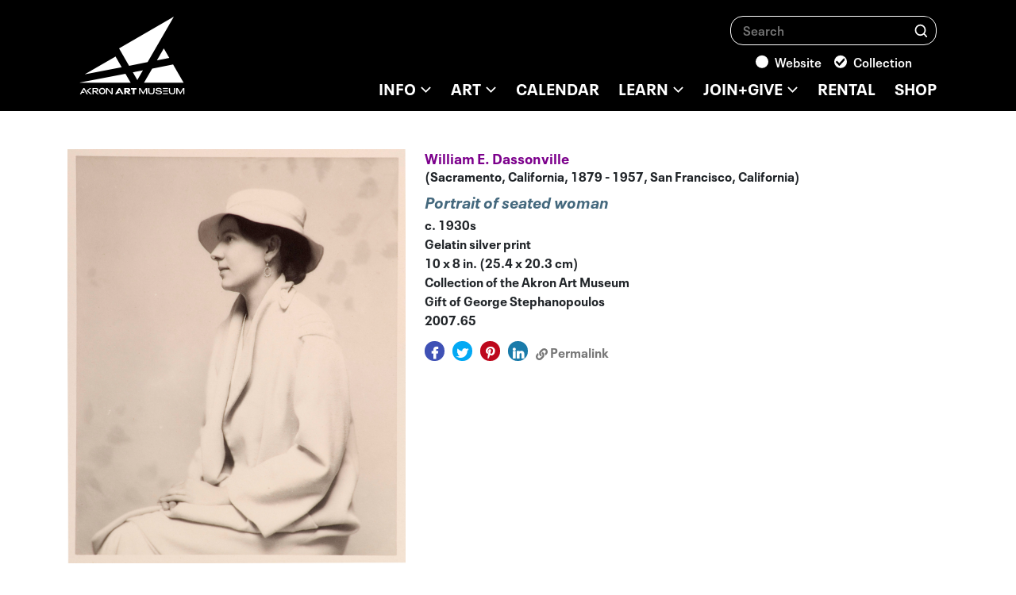

--- FILE ---
content_type: text/html; charset=UTF-8
request_url: https://akronartmuseum.org/collection/?object=3553
body_size: 14531
content:
<!DOCTYPE html>
<html lang="en-US">
<head>
	<meta charset="UTF-8">
	<meta name='viewport' content='width=device-width, initial-scale=1.0, user-scalable=yes'/>
	<link rel="profile" href="http://gmpg.org/xfn/11">
	<link href="/wp-content/themes/understrap-child/assets/lightbox2-2.11.1/dist/css/lightbox.css" rel="stylesheet" />

	<!-- Google Tag Manager -->
	<script>(function(w,d,s,l,i){w[l]=w[l]||[];w[l].push({'gtm.start':
	new Date().getTime(),event:'gtm.js'});var f=d.getElementsByTagName(s)[0],
	j=d.createElement(s),dl=l!='dataLayer'?'&l='+l:'';j.async=true;j.src=
	'https://www.googletagmanager.com/gtm.js?id='+i+dl;f.parentNode.insertBefore(j,f);
	})(window,document,'script','dataLayer','GTM-M476VBT');</script>
	<!-- End Google Tag Manager -->

	<meta name="facebook-domain-verification" content="vriqbpwc658lquba6o9kjbi4vu28f0" />
	<meta name="p:domain_verify" content="13b8f5317f55e103e696c075881b9a79"/>

	<meta name='robots' content='index, follow, max-image-preview:large, max-snippet:-1, max-video-preview:-1' />
<!-- Google tag (gtag.js) consent mode dataLayer added by Site Kit -->
<script type="text/javascript" id="google_gtagjs-js-consent-mode-data-layer">
/* <![CDATA[ */
window.dataLayer = window.dataLayer || [];function gtag(){dataLayer.push(arguments);}
gtag('consent', 'default', {"ad_personalization":"denied","ad_storage":"denied","ad_user_data":"denied","analytics_storage":"denied","functionality_storage":"denied","security_storage":"denied","personalization_storage":"denied","region":["AT","BE","BG","CH","CY","CZ","DE","DK","EE","ES","FI","FR","GB","GR","HR","HU","IE","IS","IT","LI","LT","LU","LV","MT","NL","NO","PL","PT","RO","SE","SI","SK"],"wait_for_update":500});
window._googlesitekitConsentCategoryMap = {"statistics":["analytics_storage"],"marketing":["ad_storage","ad_user_data","ad_personalization"],"functional":["functionality_storage","security_storage"],"preferences":["personalization_storage"]};
window._googlesitekitConsents = {"ad_personalization":"denied","ad_storage":"denied","ad_user_data":"denied","analytics_storage":"denied","functionality_storage":"denied","security_storage":"denied","personalization_storage":"denied","region":["AT","BE","BG","CH","CY","CZ","DE","DK","EE","ES","FI","FR","GB","GR","HR","HU","IE","IS","IT","LI","LT","LU","LV","MT","NL","NO","PL","PT","RO","SE","SI","SK"],"wait_for_update":500};
/* ]]> */
</script>
<!-- End Google tag (gtag.js) consent mode dataLayer added by Site Kit -->

	<!-- This site is optimized with the Yoast SEO Premium plugin v26.7 (Yoast SEO v26.7) - https://yoast.com/wordpress/plugins/seo/ -->
	<title>Online Collection - Akron Art Museum</title>
	<meta name="description" content="View all of our art collections from featured galleries, plus search for selections by subject and selections by type and dates." />
	<link rel="canonical" href="https://akronartmuseum.org/collection/" />
	<meta property="og:locale" content="en_US" />
	<meta property="og:type" content="article" />
	<meta property="og:title" content="Akron Art Museum - Collections" />
	<meta property="og:description" content="View all of our art collections from featured galleries, plus search for selections by subject and selections by type and dates." />
	<meta property="og:url" content="https://akronartmuseum.org/collection/" />
	<meta property="og:site_name" content="Akron Art Museum" />
	<meta property="article:publisher" content="https://www.facebook.com/AkronArtMuseumOfficial" />
	<meta property="article:modified_time" content="2020-05-05T19:59:50+00:00" />
	<meta name="twitter:card" content="summary_large_image" />
	<meta name="twitter:title" content="Akron Art Museum - Collections" />
	<meta name="twitter:description" content="View all of our art collections from featured galleries, plus search for selections by subject and selections by type and dates." />
	<meta name="twitter:site" content="@AkronArtMuseum" />
	<script type="application/ld+json" class="yoast-schema-graph">{"@context":"https://schema.org","@graph":[{"@type":"WebPage","@id":"https://akronartmuseum.org/collection/","url":"https://akronartmuseum.org/collection/","name":"Online Collection - Akron Art Museum","isPartOf":{"@id":"https://akronartmuseum.org/#website"},"datePublished":"2020-02-11T22:53:57+00:00","dateModified":"2020-05-05T19:59:50+00:00","description":"View all of our art collections from featured galleries, plus search for selections by subject and selections by type and dates.","breadcrumb":{"@id":"https://akronartmuseum.org/collection/#breadcrumb"},"inLanguage":"en-US","potentialAction":[{"@type":"ReadAction","target":["https://akronartmuseum.org/collection/"]}]},{"@type":"BreadcrumbList","@id":"https://akronartmuseum.org/collection/#breadcrumb","itemListElement":[{"@type":"ListItem","position":1,"name":"Home","item":"https://akronartmuseum.org/"},{"@type":"ListItem","position":2,"name":"Online Collection"}]},{"@type":"WebSite","@id":"https://akronartmuseum.org/#website","url":"https://akronartmuseum.org/","name":"Akron Art Museum","description":"The Official Site of the Akron Art Museum","publisher":{"@id":"https://akronartmuseum.org/#organization"},"alternateName":"AAM","potentialAction":[{"@type":"SearchAction","target":{"@type":"EntryPoint","urlTemplate":"https://akronartmuseum.org/?s={search_term_string}"},"query-input":{"@type":"PropertyValueSpecification","valueRequired":true,"valueName":"search_term_string"}}],"inLanguage":"en-US"},{"@type":"Organization","@id":"https://akronartmuseum.org/#organization","name":"Akron Art Museum","url":"https://akronartmuseum.org/","logo":{"@type":"ImageObject","inLanguage":"en-US","@id":"https://akronartmuseum.org/#/schema/logo/image/","url":"https://akronartmuseum.org/wp-content/uploads/2025/05/2024_AAM_K.png","contentUrl":"https://akronartmuseum.org/wp-content/uploads/2025/05/2024_AAM_K.png","width":345,"height":258,"caption":"Akron Art Museum"},"image":{"@id":"https://akronartmuseum.org/#/schema/logo/image/"},"sameAs":["https://www.facebook.com/AkronArtMuseumOfficial","https://x.com/AkronArtMuseum","https://www.instagram.com/akronartmuseum/"]}]}</script>
	<!-- / Yoast SEO Premium plugin. -->


<link rel='dns-prefetch' href='//www.googletagmanager.com' />
		<style>
			.lazyload,
			.lazyloading {
				max-width: 100%;
			}
		</style>
				<style>
			.smush-dimensions {
				--smush-image-aspect-ratio: auto;
				aspect-ratio: var(--smush-image-aspect-ratio);
			}
		</style>
		<style id='wp-img-auto-sizes-contain-inline-css' type='text/css'>
img:is([sizes=auto i],[sizes^="auto," i]){contain-intrinsic-size:3000px 1500px}
/*# sourceURL=wp-img-auto-sizes-contain-inline-css */
</style>
<style id='wp-emoji-styles-inline-css' type='text/css'>

	img.wp-smiley, img.emoji {
		display: inline !important;
		border: none !important;
		box-shadow: none !important;
		height: 1em !important;
		width: 1em !important;
		margin: 0 0.07em !important;
		vertical-align: -0.1em !important;
		background: none !important;
		padding: 0 !important;
	}
/*# sourceURL=wp-emoji-styles-inline-css */
</style>
<style id='classic-theme-styles-inline-css' type='text/css'>
/*! This file is auto-generated */
.wp-block-button__link{color:#fff;background-color:#32373c;border-radius:9999px;box-shadow:none;text-decoration:none;padding:calc(.667em + 2px) calc(1.333em + 2px);font-size:1.125em}.wp-block-file__button{background:#32373c;color:#fff;text-decoration:none}
/*# sourceURL=/wp-includes/css/classic-themes.min.css */
</style>
<style id='global-styles-inline-css' type='text/css'>
:root{--wp--preset--aspect-ratio--square: 1;--wp--preset--aspect-ratio--4-3: 4/3;--wp--preset--aspect-ratio--3-4: 3/4;--wp--preset--aspect-ratio--3-2: 3/2;--wp--preset--aspect-ratio--2-3: 2/3;--wp--preset--aspect-ratio--16-9: 16/9;--wp--preset--aspect-ratio--9-16: 9/16;--wp--preset--color--black: #000000;--wp--preset--color--cyan-bluish-gray: #abb8c3;--wp--preset--color--white: #ffffff;--wp--preset--color--pale-pink: #f78da7;--wp--preset--color--vivid-red: #cf2e2e;--wp--preset--color--luminous-vivid-orange: #ff6900;--wp--preset--color--luminous-vivid-amber: #fcb900;--wp--preset--color--light-green-cyan: #7bdcb5;--wp--preset--color--vivid-green-cyan: #00d084;--wp--preset--color--pale-cyan-blue: #8ed1fc;--wp--preset--color--vivid-cyan-blue: #0693e3;--wp--preset--color--vivid-purple: #9b51e0;--wp--preset--gradient--vivid-cyan-blue-to-vivid-purple: linear-gradient(135deg,rgb(6,147,227) 0%,rgb(155,81,224) 100%);--wp--preset--gradient--light-green-cyan-to-vivid-green-cyan: linear-gradient(135deg,rgb(122,220,180) 0%,rgb(0,208,130) 100%);--wp--preset--gradient--luminous-vivid-amber-to-luminous-vivid-orange: linear-gradient(135deg,rgb(252,185,0) 0%,rgb(255,105,0) 100%);--wp--preset--gradient--luminous-vivid-orange-to-vivid-red: linear-gradient(135deg,rgb(255,105,0) 0%,rgb(207,46,46) 100%);--wp--preset--gradient--very-light-gray-to-cyan-bluish-gray: linear-gradient(135deg,rgb(238,238,238) 0%,rgb(169,184,195) 100%);--wp--preset--gradient--cool-to-warm-spectrum: linear-gradient(135deg,rgb(74,234,220) 0%,rgb(151,120,209) 20%,rgb(207,42,186) 40%,rgb(238,44,130) 60%,rgb(251,105,98) 80%,rgb(254,248,76) 100%);--wp--preset--gradient--blush-light-purple: linear-gradient(135deg,rgb(255,206,236) 0%,rgb(152,150,240) 100%);--wp--preset--gradient--blush-bordeaux: linear-gradient(135deg,rgb(254,205,165) 0%,rgb(254,45,45) 50%,rgb(107,0,62) 100%);--wp--preset--gradient--luminous-dusk: linear-gradient(135deg,rgb(255,203,112) 0%,rgb(199,81,192) 50%,rgb(65,88,208) 100%);--wp--preset--gradient--pale-ocean: linear-gradient(135deg,rgb(255,245,203) 0%,rgb(182,227,212) 50%,rgb(51,167,181) 100%);--wp--preset--gradient--electric-grass: linear-gradient(135deg,rgb(202,248,128) 0%,rgb(113,206,126) 100%);--wp--preset--gradient--midnight: linear-gradient(135deg,rgb(2,3,129) 0%,rgb(40,116,252) 100%);--wp--preset--font-size--small: 13px;--wp--preset--font-size--medium: 20px;--wp--preset--font-size--large: 36px;--wp--preset--font-size--x-large: 42px;--wp--preset--spacing--20: 0.44rem;--wp--preset--spacing--30: 0.67rem;--wp--preset--spacing--40: 1rem;--wp--preset--spacing--50: 1.5rem;--wp--preset--spacing--60: 2.25rem;--wp--preset--spacing--70: 3.38rem;--wp--preset--spacing--80: 5.06rem;--wp--preset--shadow--natural: 6px 6px 9px rgba(0, 0, 0, 0.2);--wp--preset--shadow--deep: 12px 12px 50px rgba(0, 0, 0, 0.4);--wp--preset--shadow--sharp: 6px 6px 0px rgba(0, 0, 0, 0.2);--wp--preset--shadow--outlined: 6px 6px 0px -3px rgb(255, 255, 255), 6px 6px rgb(0, 0, 0);--wp--preset--shadow--crisp: 6px 6px 0px rgb(0, 0, 0);}:where(.is-layout-flex){gap: 0.5em;}:where(.is-layout-grid){gap: 0.5em;}body .is-layout-flex{display: flex;}.is-layout-flex{flex-wrap: wrap;align-items: center;}.is-layout-flex > :is(*, div){margin: 0;}body .is-layout-grid{display: grid;}.is-layout-grid > :is(*, div){margin: 0;}:where(.wp-block-columns.is-layout-flex){gap: 2em;}:where(.wp-block-columns.is-layout-grid){gap: 2em;}:where(.wp-block-post-template.is-layout-flex){gap: 1.25em;}:where(.wp-block-post-template.is-layout-grid){gap: 1.25em;}.has-black-color{color: var(--wp--preset--color--black) !important;}.has-cyan-bluish-gray-color{color: var(--wp--preset--color--cyan-bluish-gray) !important;}.has-white-color{color: var(--wp--preset--color--white) !important;}.has-pale-pink-color{color: var(--wp--preset--color--pale-pink) !important;}.has-vivid-red-color{color: var(--wp--preset--color--vivid-red) !important;}.has-luminous-vivid-orange-color{color: var(--wp--preset--color--luminous-vivid-orange) !important;}.has-luminous-vivid-amber-color{color: var(--wp--preset--color--luminous-vivid-amber) !important;}.has-light-green-cyan-color{color: var(--wp--preset--color--light-green-cyan) !important;}.has-vivid-green-cyan-color{color: var(--wp--preset--color--vivid-green-cyan) !important;}.has-pale-cyan-blue-color{color: var(--wp--preset--color--pale-cyan-blue) !important;}.has-vivid-cyan-blue-color{color: var(--wp--preset--color--vivid-cyan-blue) !important;}.has-vivid-purple-color{color: var(--wp--preset--color--vivid-purple) !important;}.has-black-background-color{background-color: var(--wp--preset--color--black) !important;}.has-cyan-bluish-gray-background-color{background-color: var(--wp--preset--color--cyan-bluish-gray) !important;}.has-white-background-color{background-color: var(--wp--preset--color--white) !important;}.has-pale-pink-background-color{background-color: var(--wp--preset--color--pale-pink) !important;}.has-vivid-red-background-color{background-color: var(--wp--preset--color--vivid-red) !important;}.has-luminous-vivid-orange-background-color{background-color: var(--wp--preset--color--luminous-vivid-orange) !important;}.has-luminous-vivid-amber-background-color{background-color: var(--wp--preset--color--luminous-vivid-amber) !important;}.has-light-green-cyan-background-color{background-color: var(--wp--preset--color--light-green-cyan) !important;}.has-vivid-green-cyan-background-color{background-color: var(--wp--preset--color--vivid-green-cyan) !important;}.has-pale-cyan-blue-background-color{background-color: var(--wp--preset--color--pale-cyan-blue) !important;}.has-vivid-cyan-blue-background-color{background-color: var(--wp--preset--color--vivid-cyan-blue) !important;}.has-vivid-purple-background-color{background-color: var(--wp--preset--color--vivid-purple) !important;}.has-black-border-color{border-color: var(--wp--preset--color--black) !important;}.has-cyan-bluish-gray-border-color{border-color: var(--wp--preset--color--cyan-bluish-gray) !important;}.has-white-border-color{border-color: var(--wp--preset--color--white) !important;}.has-pale-pink-border-color{border-color: var(--wp--preset--color--pale-pink) !important;}.has-vivid-red-border-color{border-color: var(--wp--preset--color--vivid-red) !important;}.has-luminous-vivid-orange-border-color{border-color: var(--wp--preset--color--luminous-vivid-orange) !important;}.has-luminous-vivid-amber-border-color{border-color: var(--wp--preset--color--luminous-vivid-amber) !important;}.has-light-green-cyan-border-color{border-color: var(--wp--preset--color--light-green-cyan) !important;}.has-vivid-green-cyan-border-color{border-color: var(--wp--preset--color--vivid-green-cyan) !important;}.has-pale-cyan-blue-border-color{border-color: var(--wp--preset--color--pale-cyan-blue) !important;}.has-vivid-cyan-blue-border-color{border-color: var(--wp--preset--color--vivid-cyan-blue) !important;}.has-vivid-purple-border-color{border-color: var(--wp--preset--color--vivid-purple) !important;}.has-vivid-cyan-blue-to-vivid-purple-gradient-background{background: var(--wp--preset--gradient--vivid-cyan-blue-to-vivid-purple) !important;}.has-light-green-cyan-to-vivid-green-cyan-gradient-background{background: var(--wp--preset--gradient--light-green-cyan-to-vivid-green-cyan) !important;}.has-luminous-vivid-amber-to-luminous-vivid-orange-gradient-background{background: var(--wp--preset--gradient--luminous-vivid-amber-to-luminous-vivid-orange) !important;}.has-luminous-vivid-orange-to-vivid-red-gradient-background{background: var(--wp--preset--gradient--luminous-vivid-orange-to-vivid-red) !important;}.has-very-light-gray-to-cyan-bluish-gray-gradient-background{background: var(--wp--preset--gradient--very-light-gray-to-cyan-bluish-gray) !important;}.has-cool-to-warm-spectrum-gradient-background{background: var(--wp--preset--gradient--cool-to-warm-spectrum) !important;}.has-blush-light-purple-gradient-background{background: var(--wp--preset--gradient--blush-light-purple) !important;}.has-blush-bordeaux-gradient-background{background: var(--wp--preset--gradient--blush-bordeaux) !important;}.has-luminous-dusk-gradient-background{background: var(--wp--preset--gradient--luminous-dusk) !important;}.has-pale-ocean-gradient-background{background: var(--wp--preset--gradient--pale-ocean) !important;}.has-electric-grass-gradient-background{background: var(--wp--preset--gradient--electric-grass) !important;}.has-midnight-gradient-background{background: var(--wp--preset--gradient--midnight) !important;}.has-small-font-size{font-size: var(--wp--preset--font-size--small) !important;}.has-medium-font-size{font-size: var(--wp--preset--font-size--medium) !important;}.has-large-font-size{font-size: var(--wp--preset--font-size--large) !important;}.has-x-large-font-size{font-size: var(--wp--preset--font-size--x-large) !important;}
:where(.wp-block-post-template.is-layout-flex){gap: 1.25em;}:where(.wp-block-post-template.is-layout-grid){gap: 1.25em;}
:where(.wp-block-term-template.is-layout-flex){gap: 1.25em;}:where(.wp-block-term-template.is-layout-grid){gap: 1.25em;}
:where(.wp-block-columns.is-layout-flex){gap: 2em;}:where(.wp-block-columns.is-layout-grid){gap: 2em;}
:root :where(.wp-block-pullquote){font-size: 1.5em;line-height: 1.6;}
/*# sourceURL=global-styles-inline-css */
</style>
<link rel='stylesheet' id='dimage-style-css' href='https://akronartmuseum.org/wp-content/plugins/dimage-360/css/dimage-style.css?ver=6.9' type='text/css' media='all' />
<link rel='stylesheet' id='flick-css' href='https://akronartmuseum.org/wp-content/plugins/mailchimp/assets/css/flick/flick.css?ver=2.0.1' type='text/css' media='all' />
<link rel='stylesheet' id='mailchimp_sf_main_css-css' href='https://akronartmuseum.org/wp-content/plugins/mailchimp/assets/css/frontend.css?ver=2.0.1' type='text/css' media='all' />
<link rel='stylesheet' id='child-understrap-styles-css' href='https://akronartmuseum.org/wp-content/themes/understrap-child/css/child-theme.min.css?ver=1768512378' type='text/css' media='all' />
<link rel='stylesheet' id='main-styles-css' href='https://akronartmuseum.org/wp-content/themes/understrap-child/style.css?ver=1768512378' type='text/css' media='all' />
<link rel='stylesheet' id='owl-css-1-css' href='https://akronartmuseum.org/wp-content/themes/understrap-child/css/owl.carousel.min.css?ver=6.9' type='text/css' media='all' />
<link rel='stylesheet' id='owl-css-2-css' href='https://akronartmuseum.org/wp-content/themes/understrap-child/css/owl.theme.default.min.css?ver=6.9' type='text/css' media='all' />
<link rel='stylesheet' id='events-css' href='https://akronartmuseum.org/wp-content/themes/understrap-child/css/events.css?ver=6.9' type='text/css' media='all' />
<link rel='stylesheet' id='elementor-icons-css' href='https://akronartmuseum.org/wp-content/plugins/elementor/assets/lib/eicons/css/elementor-icons.min.css?ver=5.45.0' type='text/css' media='all' />
<link rel='stylesheet' id='elementor-frontend-css' href='https://akronartmuseum.org/wp-content/plugins/elementor/assets/css/frontend.min.css?ver=3.34.1' type='text/css' media='all' />
<link rel='stylesheet' id='elementor-post-27029-css' href='https://akronartmuseum.org/wp-content/uploads/elementor/css/post-27029.css?ver=1768847920' type='text/css' media='all' />
<link rel='stylesheet' id='elementor-gf-local-robotoslab-css' href='https://akronartmuseum.org/wp-content/uploads/elementor/google-fonts/css/robotoslab.css?ver=1742484489' type='text/css' media='all' />
<script type="text/javascript" src="https://akronartmuseum.org/wp-includes/js/jquery/jquery.min.js?ver=3.7.1" id="jquery-core-js"></script>
<script type="text/javascript" src="https://akronartmuseum.org/wp-includes/js/jquery/jquery-migrate.min.js?ver=3.4.1" id="jquery-migrate-js"></script>
<script type="text/javascript" src="https://akronartmuseum.org/wp-content/plugins/dimage-360/js/photo-sphere-viewer.min.js?ver=1" id="photo-sphere-js1-js"></script>
<script type="text/javascript" src="https://akronartmuseum.org/wp-content/plugins/dimage-360/js/three.min.js?ver=1" id="three-min-js"></script>

<!-- Google tag (gtag.js) snippet added by Site Kit -->
<!-- Google Analytics snippet added by Site Kit -->
<!-- Google Ads snippet added by Site Kit -->
<script type="text/javascript" src="https://www.googletagmanager.com/gtag/js?id=G-G5RTREQZHR" id="google_gtagjs-js" async></script>
<script type="text/javascript" id="google_gtagjs-js-after">
/* <![CDATA[ */
window.dataLayer = window.dataLayer || [];function gtag(){dataLayer.push(arguments);}
gtag("set","linker",{"domains":["akronartmuseum.org"]});
gtag("js", new Date());
gtag("set", "developer_id.dZTNiMT", true);
gtag("config", "G-G5RTREQZHR", {"googlesitekit_post_type":"page"});
gtag("config", "AW-202");
//# sourceURL=google_gtagjs-js-after
/* ]]> */
</script>
<meta property="og:image" content="https://akron.qi-cms.com/media-live/_source/collection/2007-65.jpg" />
		<meta property="og:title" content="Akron Art Museum - Collections - Portrait of seated woman - William E. Dassonville" />
<meta property="og:url" content="https://akronartmuseum.org/collection?object=3553" />
		<link rel="dns-prefetch" href="https://akron.qi-cms.com" />
	<link rel="preconnect" href="https://akron.qi-cms.com" />
	<meta name="generator" content="Site Kit by Google 1.170.0" />		<script>
			document.documentElement.className = document.documentElement.className.replace('no-js', 'js');
		</script>
				<style>
			.no-js img.lazyload {
				display: none;
			}

			figure.wp-block-image img.lazyloading {
				min-width: 150px;
			}

			.lazyload,
			.lazyloading {
				--smush-placeholder-width: 100px;
				--smush-placeholder-aspect-ratio: 1/1;
				width: var(--smush-image-width, var(--smush-placeholder-width)) !important;
				aspect-ratio: var(--smush-image-aspect-ratio, var(--smush-placeholder-aspect-ratio)) !important;
			}

						.lazyload, .lazyloading {
				opacity: 0;
			}

			.lazyloaded {
				opacity: 1;
				transition: opacity 400ms;
				transition-delay: 0ms;
			}

					</style>
		<meta name="mobile-web-app-capable" content="yes">
<meta name="apple-mobile-web-app-capable" content="yes">
<meta name="apple-mobile-web-app-title" content="Akron Art Museum - The Official Site of the Akron Art Museum">
<meta name="generator" content="Elementor 3.34.1; features: additional_custom_breakpoints; settings: css_print_method-external, google_font-enabled, font_display-auto">

<!-- Meta Pixel Code -->
<script type='text/javascript'>
!function(f,b,e,v,n,t,s){if(f.fbq)return;n=f.fbq=function(){n.callMethod?
n.callMethod.apply(n,arguments):n.queue.push(arguments)};if(!f._fbq)f._fbq=n;
n.push=n;n.loaded=!0;n.version='2.0';n.queue=[];t=b.createElement(e);t.async=!0;
t.src=v;s=b.getElementsByTagName(e)[0];s.parentNode.insertBefore(t,s)}(window,
document,'script','https://connect.facebook.net/en_US/fbevents.js');
</script>
<!-- End Meta Pixel Code -->
<script type='text/javascript'>var url = window.location.origin + '?ob=open-bridge';
            fbq('set', 'openbridge', '212371942832538', url);
fbq('init', '212371942832538', {}, {
    "agent": "wordpress-6.9-4.1.5"
})</script><script type='text/javascript'>
    fbq('track', 'PageView', []);
  </script><style type="text/css">.recentcomments a{display:inline !important;padding:0 !important;margin:0 !important;}</style>			<style>
				.e-con.e-parent:nth-of-type(n+4):not(.e-lazyloaded):not(.e-no-lazyload),
				.e-con.e-parent:nth-of-type(n+4):not(.e-lazyloaded):not(.e-no-lazyload) * {
					background-image: none !important;
				}
				@media screen and (max-height: 1024px) {
					.e-con.e-parent:nth-of-type(n+3):not(.e-lazyloaded):not(.e-no-lazyload),
					.e-con.e-parent:nth-of-type(n+3):not(.e-lazyloaded):not(.e-no-lazyload) * {
						background-image: none !important;
					}
				}
				@media screen and (max-height: 640px) {
					.e-con.e-parent:nth-of-type(n+2):not(.e-lazyloaded):not(.e-no-lazyload),
					.e-con.e-parent:nth-of-type(n+2):not(.e-lazyloaded):not(.e-no-lazyload) * {
						background-image: none !important;
					}
				}
			</style>
			<link rel="icon" href="https://akronartmuseum.org/wp-content/uploads/2020/05/cropped-AAM-Favicon-32x32.jpg" sizes="32x32" />
<link rel="icon" href="https://akronartmuseum.org/wp-content/uploads/2020/05/cropped-AAM-Favicon-192x192.jpg" sizes="192x192" />
<link rel="apple-touch-icon" href="https://akronartmuseum.org/wp-content/uploads/2020/05/cropped-AAM-Favicon-180x180.jpg" />
<meta name="msapplication-TileImage" content="https://akronartmuseum.org/wp-content/uploads/2020/05/cropped-AAM-Favicon-270x270.jpg" />
</head>

<body class="wp-singular page-template page-template-collection page-template-collection-php page page-id-23989 wp-custom-logo wp-embed-responsive wp-theme-understrap wp-child-theme-understrap-child elementor-default elementor-kit-27029 elementor-page elementor-page-23989">

<!-- Google Tag Manager (noscript) -->
<noscript><iframe data-src="https://www.googletagmanager.com/ns.html?id=GTM-M476VBT"
height="0" width="0" style="display:none;visibility:hidden" src="[data-uri]" class="lazyload" data-load-mode="1"></iframe></noscript>
<!-- End Google Tag Manager (noscript) -->


<!-- Meta Pixel Code -->
<noscript>
<img height="1" width="1" style="display:none" alt="fbpx"
src="https://www.facebook.com/tr?id=212371942832538&ev=PageView&noscript=1" />
</noscript>
<!-- End Meta Pixel Code -->
<div class="site" id="page">

	<header class="siteheader">
	<div class="headercolumns">

		<a class="logo" rel="home" href="https://akronartmuseum.org/" title="Akron Art Museum"><img data-src="https://akronartmuseum.org/wp-content/themes/understrap-child/images/aamlogo.svg" alt="Akron Art Museum" src="[data-uri]" class="lazyload" /></a>

		<div class="headerrows">

			<div class="topsearch">
				<form class="searchform" method="get" action="https://akronartmuseum.org/">
	<div class="search-field-wrapper">
		<label for="Search Field" class="screen-reader-text">Search</label>
		<input
			type="text"
			name="s"
			id="search-input"
			value=""
			required
			placeholder="Search"
			class="search-field-input"
		/>

		<button type="submit">
			<span class="icon">
				<img
					data-src="https://akronartmuseum.org/wp-content/themes/understrap-child/images/search.svg"
					alt="Search"
				 src="[data-uri]" class="lazyload" />
			</span>
			<span class="screen-reader-text">
				Search
			</span>
		</button>
	</div>

	<label
		for="website-search"
		class="search-toggle-label"
	>
		<input
			type="radio"
			name="search-area"
			id="website-search-radio"
			class="search-toggle-radio"
			value="website"
					/>
		Website	</label>

	<label
		for="collection-search"
		class="search-toggle-label"
	>
		<input
			type="radio"
			name="search-area"
			id="collection-search-radio"
			class="search-toggle-radio"
			value="collection"
			 checked='checked'		/>
		Collection	</label>
</form>
			</div>

			<nav class="topnav">
				<div class="menu-main-menu-container"><ul id="menu-main-menu" class="menu"><li id="menu-item-34062" class="menu-item menu-item-type-post_type menu-item-object-page menu-item-has-children menu-item-34062"><a href="https://akronartmuseum.org/visit/">INFO</a>
<ul class="sub-menu">
	<li id="menu-item-34061" class="menu-item menu-item-type-post_type menu-item-object-page menu-item-34061"><a href="https://akronartmuseum.org/visit/">Visit</a></li>
	<li id="menu-item-35366" class="menu-item menu-item-type-post_type menu-item-object-page menu-item-35366"><a href="https://akronartmuseum.org/about/">About</a></li>
	<li id="menu-item-35367" class="menu-item menu-item-type-post_type menu-item-object-page menu-item-35367"><a href="https://akronartmuseum.org/contact/">Contact</a></li>
</ul>
</li>
<li id="menu-item-34373" class="menu-item menu-item-type-post_type menu-item-object-page menu-item-has-children menu-item-34373"><a href="https://akronartmuseum.org/on-view/">ART</a>
<ul class="sub-menu">
	<li id="menu-item-35011" class="menu-item menu-item-type-post_type menu-item-object-page menu-item-35011"><a href="https://akronartmuseum.org/on-view/">Collection Main Page</a></li>
	<li id="menu-item-33824" class="menu-item menu-item-type-post_type menu-item-object-page menu-item-33824"><a href="https://akronartmuseum.org/current-exhibitions/">Current Exhibitions</a></li>
	<li id="menu-item-36016" class="menu-item menu-item-type-post_type menu-item-object-page menu-item-36016"><a href="https://akronartmuseum.org/upcoming-exhibitions/">Upcoming Exhibitions</a></li>
	<li id="menu-item-36065" class="menu-item menu-item-type-post_type menu-item-object-page menu-item-36065"><a href="https://akronartmuseum.org/exhibition-archive/">Previous Exhibitions</a></li>
	<li id="menu-item-35109" class="menu-item menu-item-type-post_type menu-item-object-page menu-item-35109"><a href="https://akronartmuseum.org/donationsappraisals/">Art Donations and Appraisals</a></li>
	<li id="menu-item-36092" class="menu-item menu-item-type-custom menu-item-object-custom menu-item-36092"><a href="https://akronartmuseum.org/akron-art-library/">Akron Art Library</a></li>
	<li id="menu-item-36277" class="menu-item menu-item-type-post_type menu-item-object-page menu-item-36277"><a href="https://akronartmuseum.org/art-connects/">Art Bridges</a></li>
	<li id="menu-item-37425" class="menu-item menu-item-type-post_type menu-item-object-page menu-item-37425"><a href="https://akronartmuseum.org/the-soul-of-philanthropy/">The Soul of Philanthropy</a></li>
</ul>
</li>
<li id="menu-item-185" class="menu-item menu-item-type-post_type menu-item-object-page menu-item-185"><a href="https://akronartmuseum.org/calendar/">CALENDAR</a></li>
<li id="menu-item-34319" class="menu-item menu-item-type-post_type menu-item-object-page menu-item-has-children menu-item-34319"><a href="https://akronartmuseum.org/learn/">LEARN</a>
<ul class="sub-menu">
	<li id="menu-item-34320" class="menu-item menu-item-type-post_type menu-item-object-page menu-item-34320"><a href="https://akronartmuseum.org/families/">For Families</a></li>
	<li id="menu-item-34324" class="menu-item menu-item-type-post_type menu-item-object-page menu-item-34324"><a href="https://akronartmuseum.org/teachersandschools/">Teachers and Schools</a></li>
	<li id="menu-item-36386" class="menu-item menu-item-type-post_type menu-item-object-page menu-item-36386"><a href="https://akronartmuseum.org/creative-aging-institute/">Creative Aging Institute</a></li>
</ul>
</li>
<li id="menu-item-34064" class="menu-item menu-item-type-post_type menu-item-object-page menu-item-has-children menu-item-34064"><a href="https://akronartmuseum.org/membership/">JOIN+GIVE</a>
<ul class="sub-menu">
	<li id="menu-item-35504" class="menu-item menu-item-type-post_type menu-item-object-page menu-item-35504"><a href="https://akronartmuseum.org/donate/">Donate</a></li>
	<li id="menu-item-35108" class="menu-item menu-item-type-post_type menu-item-object-page menu-item-35108"><a href="https://akronartmuseum.org/membership/">Membership</a></li>
	<li id="menu-item-35364" class="menu-item menu-item-type-post_type menu-item-object-page menu-item-35364"><a href="https://akronartmuseum.org/business-memberships/">Business Memberships</a></li>
	<li id="menu-item-35363" class="menu-item menu-item-type-post_type menu-item-object-page menu-item-35363"><a href="https://akronartmuseum.org/directors-circle-memberships/">Directors Circle Memberships</a></li>
	<li id="menu-item-36999" class="menu-item menu-item-type-post_type menu-item-object-page menu-item-36999"><a href="https://akronartmuseum.org/create-the-future/">1899 Renovation</a></li>
	<li id="menu-item-37258" class="menu-item menu-item-type-post_type menu-item-object-page menu-item-37258"><a href="https://akronartmuseum.org/circa/">Circa</a></li>
	<li id="menu-item-36963" class="menu-item menu-item-type-post_type menu-item-object-page menu-item-36963"><a href="https://akronartmuseum.org/auction/">Auction</a></li>
</ul>
</li>
<li id="menu-item-34332" class="menu-item menu-item-type-post_type menu-item-object-page menu-item-34332"><a href="https://akronartmuseum.org/event-rentals/">RENTAL</a></li>
<li id="menu-item-20" class="menu-item menu-item-type-custom menu-item-object-custom menu-item-20"><a target="_blank" href="https://akron-art-museum-shop.myshopify.com/">SHOP</a></li>
</ul></div>			</nav>

		</div>

		<div class="menubuttons">
	    <button class="menuopen">Menu</button>
	    <button class="menuclose">Close</button>
	  </div>

	</div>

</header>

<div class="scrollingcontent">

<div class="container my-5">
	
		<div class="object-image pull-left pr-4">
			<a
				href="https://akron.qi-cms.com/media-live/_source/collection/2007-65.jpg"
				data-lightbox="image-1"
			>
				<img
					data-src="https://akron.qi-cms.com/media-live/_source/collection/2007-65.jpg"
					width="2471"
					height="2471"
					alt="Portrait of seated woman"
				 src="[data-uri]" class="lazyload" style="--smush-placeholder-width: 2471px; --smush-placeholder-aspect-ratio: 2471/2471;" />
			</a>

					</div>
		
	<div class="object-content pull-left">
		<div class="single-object-content">
							<div class="mb-2">
											<h2 class="single-object-author mb-0">
							<a href="/collection/?artist=1253">
								William E. Dassonville							</a>
						</h2>

													<p>(Sacramento, California, 1879 - 1957, San Francisco, California)</p>
															</div>
			
			<h1 class="single-object-title mb-2">
				Portrait of seated woman			</h1>

			
							<p>c. 1930s</p>
			
							<p>Gelatin silver print</p>
			
							<p>10 x 8 in. (25.4 x 20.3 cm)</p>
			
			<p>
				Collection of the Akron Art Museum			</p>

							<p>Gift of George Stephanopoulos</p>
						
							<p>
					2007.65				</p>
								
			
			<div class="mt-3">
				<div class="d-inline"><a class="social-icons s-facebook" href="https://www.facebook.com/sharer/sharer.php?u=https%3A%2F%2Fakronartmuseum.org%2Fcollection%3Fobject%3D3553" target="_blank" rel="nofollow"></a><a class="social-icons s-twitter" href="https://twitter.com/intent/tweet?text=Online%20Collection&amp;url=https%3A%2F%2Fakronartmuseum.org%2Fcollection%3Fobject%3D3553&amp;via=AkronArtMuseum" target="_blank" rel="nofollow"></a><a class="social-icons s-pinterest" href="https://pinterest.com/pin/create/button/?url=https%3A%2F%2Fakronartmuseum.org%2Fcollection%3Fobject%3D3553&amp;description=Online%20Collection" data-pin-custom="true" target="_blank" rel="nofollow"></a><a class="social-icons s-linkedin" href="https://www.linkedin.com/shareArticle?mini=true&url=https%3A%2F%2Fakronartmuseum.org%2Fcollection%3Fobject%3D3553&amp;title=Online%20Collection" target="_blank" rel="nofollow"></a><a class="registration-link2 m-0" target="_blank" href="https://akronartmuseum.org/collection?object=3553"><svg aria-hidden="true" focusable="false" data-prefix="fas" data-icon="link" role="img" xmlns="https://www.w3.org/2000/svg" viewBox="0 0 512 512" class="svg-inline--fa fa-link fa-w-16"><path fill="currentColor" d="M326.612 185.391c59.747 59.809 58.927 155.698.36 214.59-.11.12-.24.25-.36.37l-67.2 67.2c-59.27 59.27-155.699 59.262-214.96 0-59.27-59.26-59.27-155.7 0-214.96l37.106-37.106c9.84-9.84 26.786-3.3 27.294 10.606.648 17.722 3.826 35.527 9.69 52.721 1.986 5.822.567 12.262-3.783 16.612l-13.087 13.087c-28.026 28.026-28.905 73.66-1.155 101.96 28.024 28.579 74.086 28.749 102.325.51l67.2-67.19c28.191-28.191 28.073-73.757 0-101.83-3.701-3.694-7.429-6.564-10.341-8.569a16.037 16.037 0 0 1-6.947-12.606c-.396-10.567 3.348-21.456 11.698-29.806l21.054-21.055c5.521-5.521 14.182-6.199 20.584-1.731a152.482 152.482 0 0 1 20.522 17.197zM467.547 44.449c-59.261-59.262-155.69-59.27-214.96 0l-67.2 67.2c-.12.12-.25.25-.36.37-58.566 58.892-59.387 154.781.36 214.59a152.454 152.454 0 0 0 20.521 17.196c6.402 4.468 15.064 3.789 20.584-1.731l21.054-21.055c8.35-8.35 12.094-19.239 11.698-29.806a16.037 16.037 0 0 0-6.947-12.606c-2.912-2.005-6.64-4.875-10.341-8.569-28.073-28.073-28.191-73.639 0-101.83l67.2-67.19c28.239-28.239 74.3-28.069 102.325.51 27.75 28.3 26.872 73.934-1.155 101.96l-13.087 13.087c-4.35 4.35-5.769 10.79-3.783 16.612 5.864 17.194 9.042 34.999 9.69 52.721.509 13.906 17.454 20.446 27.294 10.606l37.106-37.106c59.271-59.259 59.271-155.699.001-214.959z" class=""></path></svg> Permalink</a></div>			</div>
		</div>
	</div>

	<div class="clearfix"></div>

			<div class="single-object-more-info col-md-12 px-0 mt-4">
			<h2>More Information</h2>

			<p style="white-space: pre-line">
							</p>

			
							<h5 class="mb-0 mt-3">
					Keywords
				</h5>

									<a class="single-object-link" href="/collection/?keyword=Female">
						Female					</a>
					<br>
										<a class="single-object-link" href="/collection/?keyword=Gelatin Silver">
						Gelatin Silver					</a>
					<br>
										<a class="single-object-link" href="/collection/?keyword=United States">
						United States					</a>
					<br>
							</div>

		<div class="clearfix"></div>
		</div>




  
        
  
<div class="wrapper footer-container" id="wrapper-footer py-0">

	<div class="container">

		<div class="row">

			<div class="col-md-12 p-0">

				<footer class="site-footer" id="colophon">

					<div class="site-info">

						<div class="container">

							<div class="col-md-4 footer-1 p-0">
								<div id="custom_html-2" class="widget_text widget widget_custom_html"><div class="textwidget custom-html-widget"><ul class="footer-socials">
	<li><a target="_blank" href="https://www.facebook.com/AkronArtMuseumOfficial/"><img alt="Facebook" data-src="/wp-content/uploads/2019/10/facebook-icon.png" width="44" class="smush-dimensions lazyload" style="--smush-image-width: 44px; --smush-image-aspect-ratio: 44/44;" src="[data-uri]"></a></li>
	<li><a target="_blank" href="https://twitter.com/AkronArtMuseum"><img alt="Twitter" data-src="/wp-content/uploads/2019/10/twitter-icon.png" width="44" class="smush-dimensions lazyload" style="--smush-image-width: 44px; --smush-image-aspect-ratio: 44/44;" src="[data-uri]"></a></li>
	<li><a target="_blank" href="https://www.instagram.com/akronartmuseum/"><img alt="Instagram" data-src="/wp-content/uploads/2019/10/instagram-icon.png" width="44" class="smush-dimensions lazyload" style="--smush-image-width: 44px; --smush-image-aspect-ratio: 44/44;" src="[data-uri]"></a></li>
</ul>
<ul class="footer-socials">
	<li><a target="_blank" href="https://www.youtube.com/user/AkronArtMuseum"><img alt="YouTube" data-src="/wp-content/uploads/2019/10/youtube-icon.png" width="44" class="smush-dimensions lazyload" style="--smush-image-width: 44px; --smush-image-aspect-ratio: 44/44;" src="[data-uri]"></a></li>
	<li><a target="_blank" href="https://www.pinterest.com/akronartmuseum/"><img alt="Pinterest" data-src="/wp-content/uploads/2019/10/pinterest-icon.png" width="44" class="smush-dimensions lazyload" style="--smush-image-width: 44px; --smush-image-aspect-ratio: 44/44;" src="[data-uri]"></a></li>
</ul>
<ul class="footer-socials">
    <li><a target="_blank" href="https://www.tiktok.com/@akronartmuseum"><img alt="TikTok" data-src="/wp-content/uploads/2021/03/tiktok-icon.png" width="44" class="smush-dimensions lazyload" style="--smush-image-width: 44px; --smush-image-aspect-ratio: 44/44;" src="[data-uri]"></a></li>
</ul></div></div>							</div>

							<div class="col-md-4 footer-2 p-0">
								<div id="custom_html-3" class="widget_text widget widget_custom_html"><div class="textwidget custom-html-widget"><ul class="footer-links">
	<li><a href="/contact/">Contact</a></li>
	<li><a href="/about/">About</a></li>
	<li><a href="/donationsappraisals/">Donations</a></li>
	<li><a href="/newsroom/">Newsroom</a></li>
	<li><a href="/careers/">Careers</a></li>
</ul></div></div>							</div>

						</div>

					</div><!-- .site-info -->

				</footer><!-- #colophon -->

			</div><!--col end -->

		</div><!-- row end -->

	</div><!-- container end -->

</div><!-- wrapper end -->

<div class="row mx-0">
	<div class="container bottom-footer px-0">

		<!-- Begin Mailchimp Signup Form -->
		<link href="//cdn-images.mailchimp.com/embedcode/horizontal-slim-10_7.css" rel="stylesheet" type="text/css">
		<style type="text/css">
			#mc_embed_signup{background:#fff; clear:left; font:14px Helvetica,Arial,sans-serif; width:100%;}
			/* Add your own Mailchimp form style overrides in your site stylesheet or in this style block.
			   We recommend moving this block and the preceding CSS link to the HEAD of your HTML file. */
		</style>
		<div id="mc_embed_signup">
		<form action="https://AkronArtMuseum.us14.list-manage.com/subscribe/post?u=fd2a317ee705bff436aa0982a&amp;id=3ae8ca9c63" method="post" id="mc-embedded-subscribe-form" name="mc-embedded-subscribe-form" class="validate" target="_blank" novalidate>
		    <div id="mc_embed_signup_scroll">
			<label for="Email Newsletter Sign Up" id="eNewsletter-form-title" class="newsletter-label">Sign up for our eNewsletter</label>
			<input class="newsletter-input" type="email" value="" name="EMAIL" class="email" id="mce-EMAIL" aria-label="Email Input Field" required>
		    <!-- real people should not fill this in and expect good things - do not remove this or risk form bot signups-->
		    <div style="position: absolute; left: -5000px;" aria-hidden="true"><input type="text" name="b_fd2a317ee705bff436aa0982a_3ae8ca9c63" tabindex="-1" value=""></div>
		    <div class="clear"><input class="newsletter-submit" type="submit" value="Go" name="subscribe" id="mc-embedded-subscribe" class="button" aria-label="Submit Button"></div>
		    </div>
		</form>
		</div>
		<!--End mc_embed_signup-->

	</div>
</div>

</div>

</div><!-- .scrollingcontent -->

</div><!-- #page -->

<div id="navlightbox" class="navlightbox">
	<div class="box">

		<div class="mobilenav">
			<form class="searchform" method="get" action="https://akronartmuseum.org/">
	<div class="search-field-wrapper">
		<label for="Search Field" class="screen-reader-text">Search</label>
		<input
			type="text"
			name="s"
			id="search-input"
			value=""
			required
			placeholder="Search"
			class="search-field-input"
		/>

		<button type="submit">
			<span class="icon">
				<img
					data-src="https://akronartmuseum.org/wp-content/themes/understrap-child/images/search.svg"
					alt="Search"
				 src="[data-uri]" class="lazyload" />
			</span>
			<span class="screen-reader-text">
				Search
			</span>
		</button>
	</div>

	<label
		for="website-search"
		class="search-toggle-label"
	>
		<input
			type="radio"
			name="search-area"
			id="website-search-radio"
			class="search-toggle-radio"
			value="website"
					/>
		Website	</label>

	<label
		for="collection-search"
		class="search-toggle-label"
	>
		<input
			type="radio"
			name="search-area"
			id="collection-search-radio"
			class="search-toggle-radio"
			value="collection"
			 checked='checked'		/>
		Collection	</label>
</form>

			<div class="mobilemenu"><ul id="menu-main-menu-1" class="menu"><li class="menu-item menu-item-type-post_type menu-item-object-page menu-item-has-children menu-item-34062"><a href="https://akronartmuseum.org/visit/">INFO</a>
<ul class="sub-menu">
	<li class="menu-item menu-item-type-post_type menu-item-object-page menu-item-34061"><a href="https://akronartmuseum.org/visit/">Visit</a></li>
	<li class="menu-item menu-item-type-post_type menu-item-object-page menu-item-35366"><a href="https://akronartmuseum.org/about/">About</a></li>
	<li class="menu-item menu-item-type-post_type menu-item-object-page menu-item-35367"><a href="https://akronartmuseum.org/contact/">Contact</a></li>
</ul>
</li>
<li class="menu-item menu-item-type-post_type menu-item-object-page menu-item-has-children menu-item-34373"><a href="https://akronartmuseum.org/on-view/">ART</a>
<ul class="sub-menu">
	<li class="menu-item menu-item-type-post_type menu-item-object-page menu-item-35011"><a href="https://akronartmuseum.org/on-view/">Collection Main Page</a></li>
	<li class="menu-item menu-item-type-post_type menu-item-object-page menu-item-33824"><a href="https://akronartmuseum.org/current-exhibitions/">Current Exhibitions</a></li>
	<li class="menu-item menu-item-type-post_type menu-item-object-page menu-item-36016"><a href="https://akronartmuseum.org/upcoming-exhibitions/">Upcoming Exhibitions</a></li>
	<li class="menu-item menu-item-type-post_type menu-item-object-page menu-item-36065"><a href="https://akronartmuseum.org/exhibition-archive/">Previous Exhibitions</a></li>
	<li class="menu-item menu-item-type-post_type menu-item-object-page menu-item-35109"><a href="https://akronartmuseum.org/donationsappraisals/">Art Donations and Appraisals</a></li>
	<li class="menu-item menu-item-type-custom menu-item-object-custom menu-item-36092"><a href="https://akronartmuseum.org/akron-art-library/">Akron Art Library</a></li>
	<li class="menu-item menu-item-type-post_type menu-item-object-page menu-item-36277"><a href="https://akronartmuseum.org/art-connects/">Art Bridges</a></li>
	<li class="menu-item menu-item-type-post_type menu-item-object-page menu-item-37425"><a href="https://akronartmuseum.org/the-soul-of-philanthropy/">The Soul of Philanthropy</a></li>
</ul>
</li>
<li class="menu-item menu-item-type-post_type menu-item-object-page menu-item-185"><a href="https://akronartmuseum.org/calendar/">CALENDAR</a></li>
<li class="menu-item menu-item-type-post_type menu-item-object-page menu-item-has-children menu-item-34319"><a href="https://akronartmuseum.org/learn/">LEARN</a>
<ul class="sub-menu">
	<li class="menu-item menu-item-type-post_type menu-item-object-page menu-item-34320"><a href="https://akronartmuseum.org/families/">For Families</a></li>
	<li class="menu-item menu-item-type-post_type menu-item-object-page menu-item-34324"><a href="https://akronartmuseum.org/teachersandschools/">Teachers and Schools</a></li>
	<li class="menu-item menu-item-type-post_type menu-item-object-page menu-item-36386"><a href="https://akronartmuseum.org/creative-aging-institute/">Creative Aging Institute</a></li>
</ul>
</li>
<li class="menu-item menu-item-type-post_type menu-item-object-page menu-item-has-children menu-item-34064"><a href="https://akronartmuseum.org/membership/">JOIN+GIVE</a>
<ul class="sub-menu">
	<li class="menu-item menu-item-type-post_type menu-item-object-page menu-item-35504"><a href="https://akronartmuseum.org/donate/">Donate</a></li>
	<li class="menu-item menu-item-type-post_type menu-item-object-page menu-item-35108"><a href="https://akronartmuseum.org/membership/">Membership</a></li>
	<li class="menu-item menu-item-type-post_type menu-item-object-page menu-item-35364"><a href="https://akronartmuseum.org/business-memberships/">Business Memberships</a></li>
	<li class="menu-item menu-item-type-post_type menu-item-object-page menu-item-35363"><a href="https://akronartmuseum.org/directors-circle-memberships/">Directors Circle Memberships</a></li>
	<li class="menu-item menu-item-type-post_type menu-item-object-page menu-item-36999"><a href="https://akronartmuseum.org/create-the-future/">1899 Renovation</a></li>
	<li class="menu-item menu-item-type-post_type menu-item-object-page menu-item-37258"><a href="https://akronartmuseum.org/circa/">Circa</a></li>
	<li class="menu-item menu-item-type-post_type menu-item-object-page menu-item-36963"><a href="https://akronartmuseum.org/auction/">Auction</a></li>
</ul>
</li>
<li class="menu-item menu-item-type-post_type menu-item-object-page menu-item-34332"><a href="https://akronartmuseum.org/event-rentals/">RENTAL</a></li>
<li class="menu-item menu-item-type-custom menu-item-object-custom menu-item-20"><a target="_blank" href="https://akron-art-museum-shop.myshopify.com/">SHOP</a></li>
</ul></div>		</div>

	</div>
</div>

<div class="responsivecue"></div>


<script type="speculationrules">
{"prefetch":[{"source":"document","where":{"and":[{"href_matches":"/*"},{"not":{"href_matches":["/wp-*.php","/wp-admin/*","/wp-content/uploads/*","/wp-content/*","/wp-content/plugins/*","/wp-content/themes/understrap-child/*","/wp-content/themes/understrap/*","/*\\?(.+)"]}},{"not":{"selector_matches":"a[rel~=\"nofollow\"]"}},{"not":{"selector_matches":".no-prefetch, .no-prefetch a"}}]},"eagerness":"conservative"}]}
</script>

			<script type="text/javascript">
				var _paq = _paq || [];
								_paq.push(['trackPageView']);
								(function () {
					var u = "https://analytics3.wpmudev.com/";
					_paq.push(['setTrackerUrl', u + 'track/']);
					_paq.push(['setSiteId', '12459']);
					var d   = document, g = d.createElement('script'), s = d.getElementsByTagName('script')[0];
					g.type  = 'text/javascript';
					g.async = true;
					g.defer = true;
					g.src   = 'https://analytics.wpmucdn.com/matomo.js';
					s.parentNode.insertBefore(g, s);
				})();
			</script>
			    <!-- Meta Pixel Event Code -->
    <script type='text/javascript'>
        document.addEventListener( 'wpcf7mailsent', function( event ) {
        if( "fb_pxl_code" in event.detail.apiResponse){
            eval(event.detail.apiResponse.fb_pxl_code);
        }
        }, false );
    </script>
    <!-- End Meta Pixel Event Code -->
        <div id='fb-pxl-ajax-code'></div>			<script>
				const lazyloadRunObserver = () => {
					const lazyloadBackgrounds = document.querySelectorAll( `.e-con.e-parent:not(.e-lazyloaded)` );
					const lazyloadBackgroundObserver = new IntersectionObserver( ( entries ) => {
						entries.forEach( ( entry ) => {
							if ( entry.isIntersecting ) {
								let lazyloadBackground = entry.target;
								if( lazyloadBackground ) {
									lazyloadBackground.classList.add( 'e-lazyloaded' );
								}
								lazyloadBackgroundObserver.unobserve( entry.target );
							}
						});
					}, { rootMargin: '200px 0px 200px 0px' } );
					lazyloadBackgrounds.forEach( ( lazyloadBackground ) => {
						lazyloadBackgroundObserver.observe( lazyloadBackground );
					} );
				};
				const events = [
					'DOMContentLoaded',
					'elementor/lazyload/observe',
				];
				events.forEach( ( event ) => {
					document.addEventListener( event, lazyloadRunObserver );
				} );
			</script>
			
<!-- Sign in with Google button added by Site Kit -->
		<style>
		.googlesitekit-sign-in-with-google__frontend-output-button{max-width:320px}
		</style>
		<script type="text/javascript" src="https://accounts.google.com/gsi/client"></script>
<script type="text/javascript">
/* <![CDATA[ */
(()=>{async function handleCredentialResponse(response){try{const res=await fetch('https://akronartmuseum.org/wp-login.php?action=googlesitekit_auth',{method:'POST',headers:{'Content-Type':'application/x-www-form-urlencoded'},body:new URLSearchParams(response)});/* Preserve comment text in case of redirect after login on a page with a Sign in with Google button in the WordPress comments. */ const commentText=document.querySelector('#comment')?.value;const postId=document.querySelectorAll('.googlesitekit-sign-in-with-google__comments-form-button')?.[0]?.className?.match(/googlesitekit-sign-in-with-google__comments-form-button-postid-(\d+)/)?.[1];if(!! commentText?.length){sessionStorage.setItem(`siwg-comment-text-${postId}`,commentText);}location.reload();}catch(error){console.error(error);}}if(typeof google !=='undefined'){google.accounts.id.initialize({client_id:'192430100167-82bpjmug2277ghokhetukretq14rhqkh.apps.googleusercontent.com',callback:handleCredentialResponse,library_name:'Site-Kit'});}const defaultButtonOptions={"theme":"outline","text":"signin_with","shape":"rectangular"};document.querySelectorAll('.googlesitekit-sign-in-with-google__frontend-output-button').forEach((siwgButtonDiv)=>{const buttonOptions={shape:siwgButtonDiv.getAttribute('data-googlesitekit-siwg-shape')|| defaultButtonOptions.shape,text:siwgButtonDiv.getAttribute('data-googlesitekit-siwg-text')|| defaultButtonOptions.text,theme:siwgButtonDiv.getAttribute('data-googlesitekit-siwg-theme')|| defaultButtonOptions.theme,};if(typeof google !=='undefined'){google.accounts.id.renderButton(siwgButtonDiv,buttonOptions);}});/* If there is a matching saved comment text in sessionStorage,restore it to the comment field and remove it from sessionStorage. */ const postId=document.body.className.match(/postid-(\d+)/)?.[1];const commentField=document.querySelector('#comment');const commentText=sessionStorage.getItem(`siwg-comment-text-${postId}`);if(commentText?.length && commentField && !! postId){commentField.value=commentText;sessionStorage.removeItem(`siwg-comment-text-${postId}`);}})();
/* ]]> */
</script>

<!-- End Sign in with Google button added by Site Kit -->
<script type="text/javascript" src="https://akronartmuseum.org/wp-content/plugins/museum-events/assets/js/calendar.js?ver=1768512378" id="museum-events-js-js"></script>
<script type="text/javascript" id="smush-nextgen-fallback-js-extra">
/* <![CDATA[ */
var wp_smushit_nextgen_data = {"mode":"avif"};
//# sourceURL=smush-nextgen-fallback-js-extra
/* ]]> */
</script>
<script type="text/javascript" src="https://akronartmuseum.org/wp-content/plugins/wp-smush-pro/app/assets/js/smush-nextgen-fallback.min.js?ver=3.23.2" id="smush-nextgen-fallback-js"></script>
<script type="text/javascript" id="smush-detector-js-extra">
/* <![CDATA[ */
var smush_detector = {"ajax_url":"https://akronartmuseum.org/wp-admin/admin-ajax.php","nonce":"206d565069","is_mobile":"","data_store":{"type":"post-meta","data":{"post_id":23989}},"previous_data_version":"-1","previous_data_hash":"no-data"};
//# sourceURL=smush-detector-js-extra
/* ]]> */
</script>
<script type="text/javascript" src="https://akronartmuseum.org/wp-content/plugins/wp-smush-pro/app/assets/js/smush-detector.min.js?ver=3.23.2" id="smush-detector-js"></script>
<script type="text/javascript" src="https://akronartmuseum.org/wp-content/plugins/google-site-kit/dist/assets/js/googlesitekit-consent-mode-bc2e26cfa69fcd4a8261.js" id="googlesitekit-consent-mode-js"></script>
<script type="text/javascript" src="https://akronartmuseum.org/wp-includes/js/jquery/jquery.form.min.js?ver=4.3.0" id="jquery-form-js"></script>
<script type="text/javascript" src="https://akronartmuseum.org/wp-includes/js/jquery/ui/core.min.js?ver=1.13.3" id="jquery-ui-core-js"></script>
<script type="text/javascript" src="https://akronartmuseum.org/wp-includes/js/jquery/ui/datepicker.min.js?ver=1.13.3" id="jquery-ui-datepicker-js"></script>
<script type="text/javascript" id="jquery-ui-datepicker-js-after">
/* <![CDATA[ */
jQuery(function(jQuery){jQuery.datepicker.setDefaults({"closeText":"Close","currentText":"Today","monthNames":["January","February","March","April","May","June","July","August","September","October","November","December"],"monthNamesShort":["Jan","Feb","Mar","Apr","May","Jun","Jul","Aug","Sep","Oct","Nov","Dec"],"nextText":"Next","prevText":"Previous","dayNames":["Sunday","Monday","Tuesday","Wednesday","Thursday","Friday","Saturday"],"dayNamesShort":["Sun","Mon","Tue","Wed","Thu","Fri","Sat"],"dayNamesMin":["S","M","T","W","T","F","S"],"dateFormat":"MM d, yy","firstDay":1,"isRTL":false});});
//# sourceURL=jquery-ui-datepicker-js-after
/* ]]> */
</script>
<script type="text/javascript" id="mailchimp_sf_main_js-js-extra">
/* <![CDATA[ */
var mailchimpSF = {"ajax_url":"https://akronartmuseum.org/","phone_validation_error":"Please enter a valid phone number."};
//# sourceURL=mailchimp_sf_main_js-js-extra
/* ]]> */
</script>
<script type="text/javascript" src="https://akronartmuseum.org/wp-content/plugins/mailchimp/assets/js/mailchimp.js?ver=2.0.1" id="mailchimp_sf_main_js-js"></script>
<script type="text/javascript" src="https://akronartmuseum.org/wp-content/themes/understrap-child/js/jquery.fitvids.js?ver=0.5.3c" id="fitvidsjs-js"></script>
<script type="text/javascript" src="https://akronartmuseum.org/wp-content/themes/understrap-child/js/owl.carousel.min.js?ver=0.5.3c" id="owl-js-js"></script>
<script type="text/javascript" src="https://akronartmuseum.org/wp-content/themes/understrap-child/js/aam.js?ver=0.5.3c" id="custom-script-js"></script>
<script type="text/javascript" src="https://akronartmuseum.org/wp-content/themes/understrap-child/js/nav.js?ver=a" id="nav-script-js"></script>
<script type="text/javascript" src="https://akronartmuseum.org/wp-content/themes/understrap-child/js/child-theme.min.js?ver=0.5.3c" id="child-understrap-scripts-js"></script>
<script type="text/javascript" id="smush-lazy-load-js-before">
/* <![CDATA[ */
var smushLazyLoadOptions = {"autoResizingEnabled":true,"autoResizeOptions":{"precision":5,"skipAutoWidth":true}};
//# sourceURL=smush-lazy-load-js-before
/* ]]> */
</script>
<script type="text/javascript" src="https://akronartmuseum.org/wp-content/plugins/wp-smush-pro/app/assets/js/smush-lazy-load.min.js?ver=3.23.2" id="smush-lazy-load-js"></script>
<script type="text/javascript" id="wp-consent-api-js-extra">
/* <![CDATA[ */
var consent_api = {"consent_type":"","waitfor_consent_hook":"","cookie_expiration":"30","cookie_prefix":"wp_consent","services":[{"name":"WPMUDEV Dashboard","category":"statistics"}]};
//# sourceURL=wp-consent-api-js-extra
/* ]]> */
</script>
<script type="text/javascript" src="https://akronartmuseum.org/wp-content/plugins/wp-consent-api/assets/js/wp-consent-api.min.js?ver=2.0.0" id="wp-consent-api-js"></script>
<script id="wp-emoji-settings" type="application/json">
{"baseUrl":"https://s.w.org/images/core/emoji/17.0.2/72x72/","ext":".png","svgUrl":"https://s.w.org/images/core/emoji/17.0.2/svg/","svgExt":".svg","source":{"concatemoji":"https://akronartmuseum.org/wp-includes/js/wp-emoji-release.min.js?ver=6.9"}}
</script>
<script type="module">
/* <![CDATA[ */
/*! This file is auto-generated */
const a=JSON.parse(document.getElementById("wp-emoji-settings").textContent),o=(window._wpemojiSettings=a,"wpEmojiSettingsSupports"),s=["flag","emoji"];function i(e){try{var t={supportTests:e,timestamp:(new Date).valueOf()};sessionStorage.setItem(o,JSON.stringify(t))}catch(e){}}function c(e,t,n){e.clearRect(0,0,e.canvas.width,e.canvas.height),e.fillText(t,0,0);t=new Uint32Array(e.getImageData(0,0,e.canvas.width,e.canvas.height).data);e.clearRect(0,0,e.canvas.width,e.canvas.height),e.fillText(n,0,0);const a=new Uint32Array(e.getImageData(0,0,e.canvas.width,e.canvas.height).data);return t.every((e,t)=>e===a[t])}function p(e,t){e.clearRect(0,0,e.canvas.width,e.canvas.height),e.fillText(t,0,0);var n=e.getImageData(16,16,1,1);for(let e=0;e<n.data.length;e++)if(0!==n.data[e])return!1;return!0}function u(e,t,n,a){switch(t){case"flag":return n(e,"\ud83c\udff3\ufe0f\u200d\u26a7\ufe0f","\ud83c\udff3\ufe0f\u200b\u26a7\ufe0f")?!1:!n(e,"\ud83c\udde8\ud83c\uddf6","\ud83c\udde8\u200b\ud83c\uddf6")&&!n(e,"\ud83c\udff4\udb40\udc67\udb40\udc62\udb40\udc65\udb40\udc6e\udb40\udc67\udb40\udc7f","\ud83c\udff4\u200b\udb40\udc67\u200b\udb40\udc62\u200b\udb40\udc65\u200b\udb40\udc6e\u200b\udb40\udc67\u200b\udb40\udc7f");case"emoji":return!a(e,"\ud83e\u1fac8")}return!1}function f(e,t,n,a){let r;const o=(r="undefined"!=typeof WorkerGlobalScope&&self instanceof WorkerGlobalScope?new OffscreenCanvas(300,150):document.createElement("canvas")).getContext("2d",{willReadFrequently:!0}),s=(o.textBaseline="top",o.font="600 32px Arial",{});return e.forEach(e=>{s[e]=t(o,e,n,a)}),s}function r(e){var t=document.createElement("script");t.src=e,t.defer=!0,document.head.appendChild(t)}a.supports={everything:!0,everythingExceptFlag:!0},new Promise(t=>{let n=function(){try{var e=JSON.parse(sessionStorage.getItem(o));if("object"==typeof e&&"number"==typeof e.timestamp&&(new Date).valueOf()<e.timestamp+604800&&"object"==typeof e.supportTests)return e.supportTests}catch(e){}return null}();if(!n){if("undefined"!=typeof Worker&&"undefined"!=typeof OffscreenCanvas&&"undefined"!=typeof URL&&URL.createObjectURL&&"undefined"!=typeof Blob)try{var e="postMessage("+f.toString()+"("+[JSON.stringify(s),u.toString(),c.toString(),p.toString()].join(",")+"));",a=new Blob([e],{type:"text/javascript"});const r=new Worker(URL.createObjectURL(a),{name:"wpTestEmojiSupports"});return void(r.onmessage=e=>{i(n=e.data),r.terminate(),t(n)})}catch(e){}i(n=f(s,u,c,p))}t(n)}).then(e=>{for(const n in e)a.supports[n]=e[n],a.supports.everything=a.supports.everything&&a.supports[n],"flag"!==n&&(a.supports.everythingExceptFlag=a.supports.everythingExceptFlag&&a.supports[n]);var t;a.supports.everythingExceptFlag=a.supports.everythingExceptFlag&&!a.supports.flag,a.supports.everything||((t=a.source||{}).concatemoji?r(t.concatemoji):t.wpemoji&&t.twemoji&&(r(t.twemoji),r(t.wpemoji)))});
//# sourceURL=https://akronartmuseum.org/wp-includes/js/wp-emoji-loader.min.js
/* ]]> */
</script>
<script src="/wp-content/themes/understrap-child/assets/lightbox2-2.11.1/dist/js/lightbox.js"></script>
<script>(function(){function c(){var b=a.contentDocument||a.contentWindow.document;if(b){var d=b.createElement('script');d.innerHTML="window.__CF$cv$params={r:'9c0c3e2e6ebbcf52',t:'MTc2ODg4NzY4OC4wMDAwMDA='};var a=document.createElement('script');a.nonce='';a.src='/cdn-cgi/challenge-platform/scripts/jsd/main.js';document.getElementsByTagName('head')[0].appendChild(a);";b.getElementsByTagName('head')[0].appendChild(d)}}if(document.body){var a=document.createElement('iframe');a.height=1;a.width=1;a.style.position='absolute';a.style.top=0;a.style.left=0;a.style.border='none';a.style.visibility='hidden';document.body.appendChild(a);if('loading'!==document.readyState)c();else if(window.addEventListener)document.addEventListener('DOMContentLoaded',c);else{var e=document.onreadystatechange||function(){};document.onreadystatechange=function(b){e(b);'loading'!==document.readyState&&(document.onreadystatechange=e,c())}}}})();</script></body>

</html>


--- FILE ---
content_type: application/javascript
request_url: https://akronartmuseum.org/wp-content/themes/understrap-child/js/aam.js?ver=0.5.3c
body_size: 1351
content:
jQuery(document).ready(function() {

	jQuery(".fitvids").fitVids();

	// Owl Carousel for logo slider
	jQuery("#owl-demo").owlCarousel({
	    autoplayTimeout: 2500,
	    loop: true,
	    autoplay: true,
	    nav: false,
	    dots: false,
	    items: 3,
	    mergeFit: true
	});

	// Owl Carousel for single exhibitions page
	jQuery("#exhibition").owlCarousel({
		margin: 5,
	    autoplayTimeout: 5000,
	    loop: true,
	    autoplay: true,
		autoWidth: true,
		autoplayHoverPause: true
    });

	// Owl Carousel for single exhibitions page
	jQuery("#exhibition-onview").owlCarousel({
		margin: 5,
	    autoplayTimeout: 5000,
	    loop: true,
	    autoplay: true,
	    margin: 35,
	    items: 3,
   		responsive:{
        	0:{
            	items:1,
            	nav:true
        	},
        	600:{
            	items:3,
            	nav:false
        	}
    	}

	});


	// Owl Carousel for single exhibitions page
	jQuery("#on-view-slider").owlCarousel({
		margin: 5,
	    autoplayTimeout: 5000,
	    loop: true,
	    autoplay: true,
		autoWidth: true,
		autoplayHoverPause: true
	});


	// Setting price for 'other amount' - might be able to delete this as the mock didnt include the other text box
	jQuery('#otheramount').on('change', function() {
	    jQuery('#price').val(jQuery(this).val());
	});


	// Reordering the single events when screen size reduces
	jQuery(document).ready(function() {
		if( jQuery( window ).width() >= 550 && jQuery( window ).width() <= 991 ) {

	        jQuery('.events-info').css("order", function(i, val) {
	            return val - 1;
	        });

			jQuery('.events-info').css("order", function(i, val) {

	        	var inheritedOrder = jQuery( '.single-event-landing' ).css( "order" )
	            return inheritedOrder;

	        });

		} else if ( jQuery( window ).width() <= 549 ) {

			jQuery('.events-info').css("order", function(i, val) {

	        	var inheritedOrder = jQuery( '.single-event' ).css( "order" )
	            return inheritedOrder;

	        });

		}
	});

	// Discount Pricing
	var d = new Date();
	var weekday = new Array(7);
	weekday[0] = "Sunday";
	weekday[1] = "Monday";
	weekday[2] = "Tuesday";
	weekday[3] = "Wednesday";
	weekday[4] = "Thursday";
	weekday[5] = "Friday";
	weekday[6] = "Saturday";

	var individualPriceOriginal = '50';
	var dualFamilyPriceOriginal = '75';
	var dualFamilyPlusOriginal = '150';
	var contrubutingPriceOriginal = '250';
	var supportingPriceOriginal = '500';

	var directorsOriginal = '1000';
	var directorsSilverOriginal = '1500';
	var directorsGoldOriginal = '2500';
	var directorsPlatinumOriginal = '5000';
	var directorsCrystalOriginal = '10000';

	var individualPrice = '37.50';
	var dualFamilyPrice = '56.25';
	var dualFamilyPlus = '112.50';
	var contrubutingPrice = '187.50';
	var supportingPrice = '375';

	var directorsPrice = '750';
	var directorsSilverPrice = '1125';
	var directorsGoldPrice = '1875';
	var directorsPlatinumPrice = '3750';
	var directorsCrystalPrice = '7500';

	var n = weekday[d.getDay()];
	var globalDiscount = '1';

	if (n == 'Thursday' || globalDiscount == '1') {
		// Individual Pricing
		jQuery('.individual-price').attr("href", "http://ww10.aitsafe.com/cf/add.cfm?userid=C5251729&product=Individual-&price=37.50&return=akronartmuseum.org/memberships");
		// jQuery('.individual-senior-price').attr("href", "https://ww10.aitsafe.com/cf/add.cfm?userid=C5251729&product=Individual-Senior-&price=31.88&return=akronartmuseum.org/memberships");
		jQuery('.individual-senior-price').css("display", "none");
		jQuery('.membership-individual').append(" - <del>$" + individualPriceOriginal + "</del> $" + individualPrice);

		// Dual/Family Pricing
		jQuery('.dual-family-price').attr("href", "https://ww10.aitsafe.com/cf/add.cfm?userid=C5251729&product=Dual-Family-membership&price=56.25&return=akronartmuseum.org/memberships");
		// jQuery('.dual-family-senior-price').attr("href", "https://ww10.aitsafe.com/cf/add.cfm?userid=C5251729&product=Dual-Family-membership-Senior&price=47.82&return=akronartmuseum.org/memberships");
		jQuery('.dual-family-senior-price').css("display", "none");
		jQuery('.membership-dual-family').append(" - <del>$" + dualFamilyPriceOriginal + "</del> $" + dualFamilyPrice);

		// Dual/Family+ Pricing
		jQuery('.dual-family-plus-price').attr("href", "https://ww10.aitsafe.com/cf/add.cfm?userid=C5251729&product=Dual-Family-Plus-membership&price=112.50&return=akronartmuseum.org/memberships");
		// jQuery('.dual-family-plus-senior-price').attr("href", "https://ww10.aitsafe.com/cf/add.cfm?userid=C5251729&product=Dual-Family-Plus-membership-Seniors&price=95.63&return=akronartmuseum.org/memberships");
		jQuery('.dual-family-plus-senior-price').css("display", "none");
		jQuery('.membership-dual-family-plus').append(" - <del>$" + dualFamilyPlusOriginal + "</del> $" + dualFamilyPlus);

		// Contributing Pricing
		jQuery('.contributing-price').attr("href", "https://ww10.aitsafe.com/cf/add.cfm?userid=C5251729&product=Contributing-membership&price=187.50&return=akronartmuseum.org/memberships");
		// jQuery('.contributing-senior-price').attr("href", "https://ww10.aitsafe.com/cf/add.cfm?userid=C5251729&product=Contributing-membership-Seniors&price=159.38&return=akronartmuseum.org/memberships");
		jQuery('.contributing-senior-price').css("display", "none");
		jQuery('.membership-contributing').append(" - <del>$" + contrubutingPriceOriginal + "</del> $" + contrubutingPrice);

		// Supporting Pricing
		jQuery('.supporting-price').attr("href", "https://ww10.aitsafe.com/cf/add.cfm?userid=C5251729&product=Supporting-membership&price=375&return=akronartmuseum.org/memberships");
		// jQuery('.supporting-senior-price').attr("href", "https://ww10.aitsafe.com/cf/add.cfm?userid=C5251729&product=Supporting-membership-Seniors&price=300&return=akronartmuseum.org/memberships");
		jQuery('.supporting-senior-price').css("display", "none");
		jQuery('.membership-supporting').append(" - <del>$" + supportingPriceOriginal + "</del> $" + supportingPrice);

		// Directors Circle
		jQuery('.directors-price').attr("href", "http://ww10.aitsafe.com/cf/add.cfm?userid=C5251729&product=Directors+Circle&price=750&return=akronartmuseum.org/memberships");
		jQuery('.membership-directors-circle').append(" - <del>$" + directorsOriginal + "</del> $" + directorsPrice);

		// Directors Circle Silver
		jQuery('.directors-silver-price').attr("href", "http://ww10.aitsafe.com/cf/add.cfm?userid=C5251729&product=Directors+Circle+Silver&price=1125&return=akronartmuseum.org/memberships");
		jQuery('.membership-directors-circle-silver').append(" - <del>$" + directorsSilverOriginal + "</del> $" + directorsSilverPrice);

		// Directors Circle Gold
		jQuery('.directors-gold-price').attr("href", "http://ww10.aitsafe.com/cf/add.cfm?userid=C5251729&product=Directors+Circle+Gold&price=1875&return=akronartmuseum.org/memberships");
		jQuery('.membership-directors-circle-gold').append(" - <del>$" + directorsGoldOriginal + "</del> $" + directorsGoldPrice);

		// Directors Circle Platinum
		jQuery('.directors-platinum-price').attr("href", "http://ww10.aitsafe.com/cf/add.cfm?userid=C5251729&product=Directors+Circle+Platinum&price=3750&return=akronartmuseum.org/memberships");
		jQuery('.membership-directors-circle-platinum').append(" - <del>$" + directorsPlatinumOriginal + "</del> $" + directorsPlatinumPrice);

		// Directors Circle Crystal
		jQuery('.directors-crystal-price').attr("href", "http://ww10.aitsafe.com/cf/add.cfm?userid=C5251729&product=Directors+Circle+Crystal&price=7500&return=akronartmuseum.org/memberships");
		jQuery('.membership-directors-circle-crystal').append(" - <del>$" + directorsCrystalOriginal + "</del> $" + directorsCrystalPrice);

	} else {

		// Individual Pricing
		jQuery('.membership-individual').append(" - $" + individualPriceOriginal);

		// Dual/Family Pricing
		jQuery('.membership-dual-family').append(" - $" + dualFamilyPriceOriginal);

		// Dual/Family+ Pricing
		jQuery('.membership-dual-family-plus').append(" - $" + dualFamilyPlusOriginal);

		// Contributed Pricing
		jQuery('.membership-contributing').append(" - $" + contrubutingPriceOriginal);

		// Supporting Pricing
		jQuery('.membership-supporting').append(" - $" + supportingPriceOriginal);

		// Directors Circle
		jQuery('.membership-directors-circle').append(" - $" + directorsOriginal);

		// Directors Circle Silver
		jQuery('.membership-directors-circle-silver').append(" - $" + directorsSilverOriginal);

		// Directors Circle Gold
		jQuery('.membership-directors-circle-gold').append(" - $" + directorsGoldOriginal);

		// Directors Circle Platinum
		jQuery('.membership-directors-circle-platinum').append(" - $" + directorsPlatinumOriginal);

		// Directors Circle Crystal
		jQuery('.membership-directors-circle-crystal').append(" - $" + directorsCrystalOriginal);
	}


});
